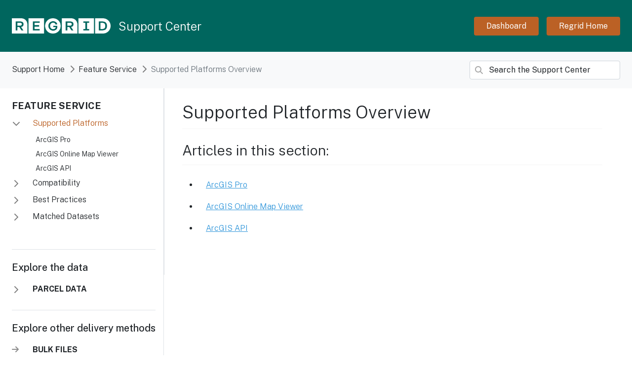

--- FILE ---
content_type: text/html; charset=UTF-8
request_url: https://support.regrid.com/feature-service/section/supported-platforms
body_size: 5225
content:
<!DOCTYPE html>
<html lang="en-US"><head>
  <meta name="viewport" content="width=device-width, initial-scale=1">
  <meta charset="utf-8">

  <title>Supported Platforms Overview</title>

  <meta name="description" content="Articles in this section:        ArcGIS Pro              ArcGIS Online Map Viewer              ArcGIS API      ">

  <!-- Bootstrap 5 -->
  <link 
    href="https://cdn.jsdelivr.net/npm/bootstrap@5.1.3/dist/css/bootstrap.min.css" 
    rel="stylesheet"
    integrity="sha384-1BmE4kWBq78iYhFldvKuhfTAU6auU8tT94WrHftjDbrCEXSU1oBoqyl2QvZ6jIW3" 
    crossorigin="anonymous"><script
    src="https://code.jquery.com/jquery-3.6.1.min.js"
    integrity="sha256-o88AwQnZB+VDvE9tvIXrMQaPlFFSUTR+nldQm1LuPXQ="
    crossorigin="anonymous">
  </script>

  <!-- FONTS -->
  <link rel="preconnect" href="https://fonts.googleapis.com">
  <link rel="preconnect" href="https://fonts.gstatic.com" crossorigin>
  <link href="https://fonts.googleapis.com/css2?family=Public+Sans:ital,wght@0,100;0,200;0,300;0,400;0,500;0,600;0,700;0,800;0,900;1,100;1,200;1,300;1,400;1,500;1,600;1,700;1,800;1,900&display=swap" rel="stylesheet">
  <link href="https://fonts.googleapis.com/css2?family=JetBrains+Mono:ital,wght@0,100;0,200;0,300;0,400;0,500;0,600;0,700;0,800;1,100;1,200;1,300;1,400;1,500;1,600;1,700;1,800&display=swap" rel="stylesheet">

  <!-- STYLESHEET --> 
  <link rel="stylesheet" href="/assets/css/main.css">
  <link rel="stylesheet" href="https://cdnjs.cloudflare.com/ajax/libs/font-awesome/6.2.0/css/all.min.css">     
  
  <!-- SEO -->
  <!-- Begin Jekyll SEO tag v2.8.0 -->
<title>Supported Platforms Overview | Regrid Support</title>
<meta name="generator" content="Jekyll v4.2.2" />
<meta property="og:title" content="Supported Platforms Overview" />
<meta property="og:locale" content="en_US" />
<meta name="description" content="Help and support for Regrid" />
<meta property="og:description" content="Help and support for Regrid" />
<link rel="canonical" href="https://support.regrid.com/feature-service/section/supported-platforms" />
<meta property="og:url" content="https://support.regrid.com/feature-service/section/supported-platforms" />
<meta property="og:site_name" content="Regrid Support" />
<meta property="og:type" content="article" />
<meta property="article:published_time" content="2026-01-16T17:04:19+00:00" />
<meta name="twitter:card" content="summary" />
<meta property="twitter:title" content="Supported Platforms Overview" />
<script type="application/ld+json">
{"@context":"https://schema.org","@type":"BlogPosting","dateModified":"2023-01-19T23:31:50+00:00","datePublished":"2026-01-16T17:04:19+00:00","description":"Help and support for Regrid","headline":"Supported Platforms Overview","mainEntityOfPage":{"@type":"WebPage","@id":"https://support.regrid.com/feature-service/section/supported-platforms"},"url":"https://support.regrid.com/feature-service/section/supported-platforms"}</script>
<!-- End Jekyll SEO tag -->
                   
  
  <!-- ANALYTICS --> 
  

<!-- Global site tag (gtag.js) - Google Analytics  Start-->
  <script async src="https://www.googletagmanager.com/gtag/js?id=UA-15180627-12"></script>
  <script>
    window.dataLayer = window.dataLayer || [];
    function gtag(){dataLayer.push(arguments);}
    gtag('js', new Date());

    gtag('config', 'UA-15180627-12');
  </script> 
<!-- Global site tag (gtag.js) - Google Analytics  End-->

  

<!-- CE Code Start --> 
<script type="text/javascript" src="//script.crazyegg.com/pages/scripts/0109/1382.js" async="async" ></script>
<!-- CE Code End -->

</head><body class=""><div class="container-fluid py-4 bg-forest">
  <div class="header-docs-wrapper mx-auto">   
    <nav class="navbar navbar-expand-md navbar-dark">
      <a class="navbar-brand" href="/">
        <img src="/assets/img/logos/logo-full-white.png" alt="Regrid Logo" srcset="" width="200px" class="d-none d-md-block">
        <img src="/assets/img/logos/logo-R-white.png" alt="Regrid Logo" srcset="" height="28px" class="d-md-none align-middle">
        <span class="hidden">Regrid Support Center</span>
      </a>

      <span class="navbar-brand p-0 flex-grow-1"><a href="/">Support Center</a></span>
      
      <button
        class="search-toggle-btn navbar-toggler border-0"
        type="button"
        aria-label="Search" 
        data-bs-toggle="modal" 
        data-bs-target="#search-modal"
      >
        <span class="fa fa-search"></span>
      </button>
      
      <button class="main-nav-toggle navbar-toggler border-0" 
        type="button" 
        data-bs-toggle="collapse"
        data-bs-target="#toggleMobileMenu"
        aria-controls="toggleMobileMenu" 
        aria-expanded="false" 
        aria-label="Toggle navigation"
      >
        <span class="navbar-toggler-icon"></span>
      </button>

      <div class="collapse navbar-collapse" id="toggleMobileMenu">
        <ul class="navbar-nav text-end d-md-none me-3">
          <li><a href="https://regrid.com" target="_blank" rel="noopener noreferrer" class="nav-link">
            <span>Regrid Home</span>
          </a></li>
          <li><a href="https://app.regrid.com/profile" target="_blank" rel="noopener noreferrer" class="nav-link">
            <span>Dashboard</span>
          </a></li>
        </ul>
      </div>
      <button type="button" class="btn btn-login text-nowrap px-4 d-none d-md-block me-3">
        <a href="https://app.regrid.com/profile" target="_blank" rel="noopener noreferrer">
          <span>Dashboard</span>
        </a>
      </button>
      <button type="button" class="btn btn-login text-nowrap px-4 d-none d-md-block ">
        <a href="https://regrid.com" target="_blank" rel="noopener noreferrer">
          <span>Regrid Home</span>
        </a>
      </button>
    </nav>
  </div>
</div>  <nav class="d-none d-md-block navbar navbar-expand-md navbar-light bg-light" aria-label="">
    <div class="search-breadcrumb-wrapper container-fluid">
      <button class="navbar-toggler" type="button" data-bs-toggle="collapse" data-bs-target="#navbarsXxl" aria-controls="navbarsXxl" aria-expanded="false" aria-label="Toggle navigation">
        <span class="navbar-toggler-icon"></span>
      </button>

      <div class="collapse navbar-collapse" id="breadcrumb-nav">
        <nav class="me-auto mt-3" aria-label="breadcrumb">
          
          <ol class="breadcrumb">
            <li class="breadcrumb-item"><a href="/">Support Home</a></li>
            
              
                <li class="breadcrumb-item breadcrumb-caret">
                  <a href="/feature-service/">
                    Feature service
                  </a>
                </li>
              
            
              
              
                <li class="breadcrumb-item breadcrumb-caret active" aria-current="Supported Platforms Overview">Supported Platforms Overview</li>
              
            
          </ol>
        </nav>

        <form class="form-group has-search breadcrumb-search">
          <span class="fa fa-search form-control-feedback"></span>
          <input class="form-control w-100" type="button" value="Search the Support Center" aria-label="Search" data-bs-toggle="modal" data-bs-target="#search-modal">
        </form>
      </div>
    </div>
  </nav><div class="modal fade" id="search-modal" tabindex="-1" aria-labelledby="searchModal" aria-hidden="true">
  <div class="modal-dialog modal-dialog-centered modal-dialog-scrollable modal-xl">
    <div class="modal-content">
      <div class="modal-header">
        <form class="form-group has-search" action="/index.html" method="get" id="search-form">
          <span class="fa fa-search form-control-feedback"></span>
          <input 
            class="form-control w-100" 
            id="search-input" 
            type="text" 
            placeholder="Search the Support Center" aria-label="Search">
        </form>
        <button type="button" class="btn-close" data-bs-dismiss="modal" aria-label="Close"></button>
      </div>
      <div class="modal-body d-flex flex-column justify-content-apart">
        <div class="search-total"></div>
        <div class="search-results"></div>
        <div class="search-cta my-auto d-flex flex-column justify-content-center align-items-center" >
          <span class="fa fa-xl fa-search mb-4"></span>
          <h3>Start typing to Search...</h3>
        </div>
      </div>

      <div class="modal-footer"></div>
    </div>
  </div>
</div><main class="mx-auto row container-fluid align-content-start">
    <!-- Sidenav --> 
    <section id="sidenav-wrapper" class="sidenav-wrapper col-12 col-md-3 py-4 d-flex flex-column align-items-start px-0 border-end">
  <nav id="sidenav" class="sidenav navbar navbar-expand-md flex-column align-items-start pt-0">

    <button 
      class="navbar-toggler sidebar-dropdown px-0 mx-auto"
      type="button"
      data-bs-toggle="collapse"
      data-bs-target="#navbarSupportedContent"
      aria-controls="navbarSupportedContent"
      aria-expanded="false"
      aria-label="Toggle Navigation"  
    >
      <span class="sidebar-dropdown-btn btn btn-round btn-light" ><span class="text-ellipsis">Supported Platforms Overview</span> 
        <i class="fa-solid fa-sort px-2"></i>
      </span>
    </button>

    <div class="collapse navbar-collapse w-100 flex-column align-items-start" id="navbarSupportedContent">
      <div class="sidebar-header">
        <h4><a href="/feature-service">Feature Service</a></h4>
      </div> 
      <ul class="section-list list-unstyled navbar-nav w-100 d-flex flex-column mb-4"><li id="supported-platforms-li" class="section-title active"> 
            <button class="btn btn-toggle rounded text-start
              " aria-expanded="true"
               data-bs-toggle="collapse" data-bs-target="#supported-platforms-collapse" >
            </button><a 
              class="section-link" 
              href="/feature-service/section/supported-platforms">
              Supported Platforms
            </a>
            <div class="collapse  show " id="supported-platforms-collapse">
              <ul class="sidebar-articles btn-toggle-nav list-unstyled small"><li class="px-3 article-li">
                      <a 
                      href="/feature-service/arcgis-pro">ArcGIS Pro</a>
                    </li><li class="px-3 article-li">
                      <a 
                      href="/feature-service/arcgis-online-map-viewer">ArcGIS Online Map Viewer</a>
                    </li><li class="px-3 article-li">
                      <a 
                      href="/feature-service/arcgis-api">ArcGIS API</a>
                    </li>
                  
                </ul>
            </div>
          </li><li id="compatibility-li" class="section-title "> 
            <button class="btn btn-toggle rounded text-start
               collapsed" aria-expanded="false"
               data-bs-toggle="collapse" data-bs-target="#compatibility-collapse" >
            </button><a 
              class="section-link" 
              href="/feature-service/section/compatibility">
              Compatibility
            </a>
            <div class="collapse " id="compatibility-collapse">
              <ul class="sidebar-articles btn-toggle-nav list-unstyled small"><li class="px-3 article-li">
                      <a 
                      href="/feature-service/compatibility-matrix">Compatibility Matrix</a>
                    </li>
                  
                </ul>
            </div>
          </li><li id="best-practices-li" class="section-title "> 
            <button class="btn btn-toggle rounded text-start
               collapsed" aria-expanded="false"
               data-bs-toggle="collapse" data-bs-target="#best-practices-collapse" >
            </button><a 
              class="section-link" 
              href="/feature-service/section/best-practices">
              Best Practices
            </a>
            <div class="collapse " id="best-practices-collapse">
              <ul class="sidebar-articles btn-toggle-nav list-unstyled small"><li class="px-3 article-li">
                      <a 
                      href="/feature-service/using-feature-service">Using the Feature Service</a>
                    </li><li class="px-3 article-li">
                      <a 
                      href="/feature-service/feature-service-canada">Regrid Canada Parcels via Feature Service</a>
                    </li>
                  
                </ul>
            </div>
          </li><li id="matched-datasets-li" class="section-title "> 
            <button class="btn btn-toggle rounded text-start
               collapsed" aria-expanded="false"
               data-bs-toggle="collapse" data-bs-target="#matched-datasets-collapse" >
            </button><a 
              class="section-link" 
              href="/feature-service/section/matched-datasets">
              Matched Datasets
            </a>
            <div class="collapse " id="matched-datasets-collapse">
              <ul class="sidebar-articles btn-toggle-nav list-unstyled small"><li class="px-3 article-li">
                      <a 
                      href="/feature-service/using-matched-datasets">Using Parcels + Matched & Add-on Datasets</a>
                    </li>
                  
                </ul>
            </div>
          </li></ul>
      

    <div class="sidebar-divider border-top my-4 w-100"></div>

    <div class="explore-cta">
  
  
  
  
    <h5 class="pb-2">Explore the data</h5>
    
    <div class="collapse navbar-collapse w-100 flex-column align-items-start p-0" id="navbarSupportedContent">
      <ul class=" list-unstyled navbar-nav w-100 d-flex flex-column">
        <li class="">
          <button class="btn btn-toggle rounded text-start
            collapsed" 
            aria-expanded="false"
            data-bs-toggle="collapse" data-bs-target="#parcel-data-collapse" >
          </button>
  
          <a class="fw-bold" href="/parcel-data">PARCEL DATA</a>
  
          <div class="collapse" id="parcel-data-collapse">
            <ul class="sidebar-articles btn-toggle-nav list-unstyled small ms-4"><li id="parcel-faq-li" class="section-title ">
                  <a
                    class="section-link ps-0"
                    href="/parcel-data/section/parcel-data-fundamentals">
                    Parcel Data Fundamentals
                  </a>
                </li><li id="support-li" class="section-title ">
                  <a
                    class="section-link ps-0"
                    href="/parcel-data/section/support">
                    Support
                  </a>
                </li><li id="land-use-li" class="section-title ">
                  <a
                    class="section-link ps-0"
                    href="/parcel-data/section/land-use">
                    Land Use
                  </a>
                </li><li id="premium-enrichments-li" class="section-title ">
                  <a
                    class="section-link ps-0"
                    href="/parcel-data/section/premium-enrichments">
                    Premium Enrichments
                  </a>
                </li><li id="canada-parcels-li" class="section-title ">
                  <a
                    class="section-link ps-0"
                    href="/parcel-data/section/canada-parcels">
                    Canada Parcels
                  </a>
                </li><li id="usps-codes-li" class="section-title ">
                  <a
                    class="section-link ps-0"
                    href="/parcel-data/section/usps-codes">
                    USPS Codes
                  </a>
                </li><li id="cdl-li" class="section-title ">
                  <a
                    class="section-link ps-0"
                    href="/parcel-data/section/cropland-data-layer-cdl">
                    Cropland Data Layer (CDL)
                  </a>
                </li><li id="stacked-parcels-li" class="section-title ">
                  <a
                    class="section-link ps-0"
                    href="/parcel-data/section/stacked-parcels">
                    Stacked Parcels
                  </a>
                </li><li id="matched-building-footprints-li" class="section-title ">
                  <a
                    class="section-link ps-0"
                    href="/parcel-data/section/matched-building-footprints">
                    Matched Building Footprints
                  </a>
                </li><li id="zoning-li" class="section-title ">
                  <a
                    class="section-link ps-0"
                    href="/parcel-data/section/standardized-zoning">
                    Standardized Zoning
                  </a>
                </li><li id="matched-addresses-li" class="section-title ">
                  <a
                    class="section-link ps-0"
                    href="/parcel-data/section/matched-secondary-addresses">
                    Matched Secondary Addresses
                  </a>
                </li><li id="enhanced-ownership-li" class="section-title ">
                  <a
                    class="section-link ps-0"
                    href="/parcel-data/section/enhanced-ownership">
                    Enhanced Ownership
                  </a>
                </li><li id="right-of-way-li" class="section-title ">
                  <a
                    class="section-link ps-0"
                    href="/parcel-data/section/right-of-way-parcels">
                    Right of Way Parcels
                  </a>
                </li><li id="partners-li" class="section-title ">
                  <a
                    class="section-link ps-0"
                    href="/parcel-data/section/partners">
                    Partners
                  </a>
                </li></ul>
          </div>
        </li>
      </ul>
    </div>
    
    <div class="sidebar-divider border-top my-4 w-100"></div>
  
  
  
    <h5 class="pb-2">Explore other delivery methods</h5>  
  
  
  
  <ul class="explore-ul list-unstyled">
    
      
        
      
    
    <li class="explore-li section-link py-1">
      <i class="fas fa-arrow-right me-2"></i>
      <a class=" fw-bold" href="/bulk-files">BULK FILES</a>
    </li>

    
      
    
    <li class="explore-li section-link py-1">
      <i class="fas fa-arrow-right me-2"></i>
      <a class=" fw-bold" href="/api">API</a>
    </li>

    
      
        
      
    
    <li class="explore-li section-link py-1">
      <i class="fas fa-arrow-right me-2"></i>
      <a class=" fw-bold" href="/property-app">PROPERTY APP</a>
    </li>

    
      
        
  </ul>
  
  
</div>


    </div></nav>
  
        </section>
    
    <!-- Article and landing page content -->
    <section id="content-wrapper" class="content-wrapper col-md-9 border-start">
      <div class="container py-4 content-wide">
        
          <h1>Supported Platforms Overview</h1>
        
        
        <h2 id="articles-in-this-section">Articles in this section:</h2>

<ul class="section-list overview-ul w-100 d-flex flex-column"><li class="px-3 py-2 overview-li ">
        <a href="/feature-service/arcgis-pro" class="text-decoration-underline">ArcGIS Pro</a>
      </li><li class="px-3 py-2 overview-li ">
        <a href="/feature-service/arcgis-online-map-viewer" class="text-decoration-underline">ArcGIS Online Map Viewer</a>
      </li><li class="px-3 py-2 overview-li ">
        <a href="/feature-service/arcgis-api" class="text-decoration-underline">ArcGIS API</a>
      </li>
</ul>
  
      </div>
    </section>
  </main><!-- Back to top button -->
  <button
    type="button"
    class="btn btn-round btn-floating btn-lg float-end"
    id="btn-back-to-top"
    >
    <i class="fas fa-arrow-up"></i>
  </button>
  <div class="faq-spacer">
    <br>
    <br>
    <br>
  </div><footer>
  <section>
    <div class="container">
      <div class="footer-content row pt-5 mx-sm-auto">
        <!-- Widget About - Col 1 -->
        <div class="col-lg-3 col-xs-12"> 
          <!-- Contact -->
          <div class="contact" style="color: white"> 
            <img
              src="/assets/img/logos/regrid_registered_trademark_white_v2.svg"
              alt="Regrid logo"
              width="120"
              class="pb-3"
            />
            <p>
              <a
                class="ft-contact-link"
                href="https://regrid.com/parcel-data-expert"
                >Contact Us</a
              >
            </p>
            <p>
              <a
                class="ft-contact-link"
                href="https://regrid.com/customer-support"
                >Customer Support</a
              >
            </p>
            <p>
              <a 
                class="ft-contact-link"  
                href="https://regrid.com/terms/privacy"
                >Privacy Policy</a
              >
            </p>
            <p>
              <a 
                class="ft-contact-link"  
                href="https://regrid.com/terms"
                >Terms of Use</a
              >
            </p>
          </div>
          <!-- Social -->
          <ul
            class="ft-social-icons list-group list-group-horizontal list-unstyled text-white"
          >
            <li class="flex-fill">
              <a
                href="https://www.linkedin.com/company/regridapp"
                class="btn-floating btn-sm"
                style="font-size: 1.5rem"
                target="_blank"
              >
                <i class="fa-brands fa-linkedin fa-lg" style="color: white"></i>
              </a>
            </li>
            <li class="flex-fill">
              <a
                href="https://www.facebook.com/regridapp"
                class="btn-floating btn-sm"
                style="font-size: 1.5rem"
                target="_blank"
              >
                <i
                  class="fab fa-facebook-square fa-lg"
                  style="color: white"
                ></i>
              </a>
            </li>
            <li class="flex-fill">
              <a
                href="https://twitter.com/regridapp"
                class="btn-floating btn-sm"
                style="font-size: 1.5rem"
                target="_blank"
              >
                <i class="fab fa-twitter-square fa-lg" style="color: white"></i>
              </a>
            </li>
            <li class="flex-fill">
              <a
                href="https://www.youtube.com/channel/UCY6_FliC-rX76wQMYyow-1A"
                class="btn-floating btn-sm"
                style="font-size: 1.5rem"
                target="_blank"
              >
                <i class="fab fa-youtube fa-lg fa-lg" style="color: white"></i>
              </a>
            </li>
          </ul>
          <!-- Newsletter -->
          <form
            id="newsletter-form"
            action="https://app.regrid.com/signups.json"
            method="POST"
            class="mt-3 mb-4"
          >
            <p class="mb-1">Subscribe for email updates</p>
            <div class="input-group mb-3" id="newsletter">
              <input type="hidden" name="list" value="newsletter" />
              <input
                type="text"
                name="email"
                value=""
                class="form-control"
                placeholder="Enter your email"
              />
              <button
                type="submit"
                id="newsletter-submit"
                class="btn btn-primary input-group-addon"
              >
                <i class="fa fa-envelope"></i>
              </button>
            </div>
          </form>
        </div>
        <!-- END - Widget About -->

        <!-- Widget Links -->
        <div class="col-lg-9 col-12 row mb-3 text-white">
          <!-- Row 1, Col 2 -->
          <div class="col-md-6 col-12">
            <div class="widget-links mx-lg-auto">
              <h3 class="widget-title">Company</h3>
              <ul class="list-unstyled">
                <li><a href="https://regrid.com/company">About Regrid</a></li>
                <li><a href="https://regrid.com/careers">Careers</a></li>
                <li><a href="https://regrid.com/press">Press</a></li>
              </ul>
            </div>
          </div>
          <!-- Row 1, Col 3 -->
          <div class="col-md-6 col-12">
            <div class="widget-links mx-lg-auto">
              <h3 class="widget-title">Enterprise Solutions</h3>
              <ul class="list-unstyled">
                <li>
                  <a href="https://regrid.com/enterprise" title=""
                    >U.S. Parcels</a
                  >
                </li>
                <li>
                  <a href="https://regrid.com/canada" title="">Canada Parcels</a>
                </li>
                <li>
                  <a href="https://regrid.com/api" title=""
                    >Parcel &amp; Tiles API</a
                  >
                </li>
              </ul>
            </div>
          </div>
          <!-- Row 2, Col 2 -->
          <div class="col-md-6 col-12">
            <div class="widget-links mx-lg-auto">
              <h3 class="widget-title">Resources</h3>
              <ul class="list-unstyled">
                <li>
                  <a href="https://app.regrid.com/store" title="">Coverage Map</a>
                </li>
                <li>
                  <a href="https://support.regrid.com" title="">Support Center</a>
                </li>
                <li><a href="https://regrid.com/reports" title="">Reports</a></li>
                <li><a href="https://status.regrid.com" target="_blank" title="">Regrid Status Page</a></li>
              </ul>
            </div>
          </div>
          <!-- Row 2, Col 3 -->
          <div class="col-md-6 col-12">
            <div class="widget-links mx-lg-auto">
              <h3 class="widget-title">Self-Serve Solutions</h3>
              <ul class="list-unstyled">
                <li>
                  <a href="https://regrid.com/property-app" title=""
                    >Regrid Property App</a
                  >
                </li>
                <li>
                  <a href="https://app.regrid.com/store" title=""
                    >Shop the Data Store</a
                  >
                </li>
                <li>
                  <a href="https://app.regrid.com/api/plans" title=""
                    >API Monthly Plans</a
                  >
                </li>
              </ul>
            </div>
          </div>
        </div>
        <!-- END - Widget Links -->     
      </div>
    </div>
  </section>

  <script>
    $(document).ready(function() {
      $("#newsletter-form").submit(function () {
        // Hijack the submit event to make it ajaxy
        var url = $(this).attr("action"),
          email = $("input[name=email]", this).val();
        if (email.length < 4) {
          return false;
        }
        var o = {
          signup: {
            email: email,
            list: "newsletter",
          },
        };
        $.post(url, o, function(resp) {
          $("#newsletter-form").html(resp.message);
        }).fail(function () {
          $("#newsletter-form").html(
            "Sorry, we couldn't save your signup right now!"
          );
        });
        return false;
      });
    });
  </script>
</footer>
<script 
    src="https://cdn.jsdelivr.net/npm/bootstrap@5.1.3/dist/js/bootstrap.bundle.min.js"
    integrity="sha384-ka7Sk0Gln4gmtz2MlQnikT1wXgYsOg+OMhuP+IlRH9sENBO0LRn5q+8nbTov4+1p" 
    crossorigin="anonymous">
  </script>
  <script src="/assets/js/main.js"></script>
  <script src="/assets/js/lunr.js"></script> 
  <script src="/assets/js/search.js"></script>
</body>
</html>

--- FILE ---
content_type: text/css; charset=UTF-8
request_url: https://support.regrid.com/assets/css/main.css
body_size: 4113
content:
@import url("https://fonts.googleapis.com/css2?family=Public+Sans:ital,wght@0,100;0,200;0,300;0,400;0,500;0,600;0,700;0,800;0,900;1,100;1,200;1,300;1,400;1,500;1,600;1,700;1,800;1,900&display=swap");
@import url("https://fonts.googleapis.com/css2?family=Public+Sans:ital,wght@0,200;0,400;0,700;1,200;1,400;1,700&display=swap");
body { width: 100%; height: 100vh; margin: 0; padding: 0; font-family: 'Public Sans', sans-serif; }

main > div { height: 10rem; margin: 2rem; border: darkgrey 1px solid; border-radius: 8px; overflow: hidden; }

h1 { font-size: 2rem; font-weight: 600; }

.bg-forest { background: #00665e; }

.bg-aqua { background: #5cb8b2; }

.text-forest { color: #00665e; }

html, body { margin: 0; padding: 0; width: 100%; font-weight: 300; line-height: 1.5; }

strong { font-weight: 700; }

.btn:focus { box-shadow: none; }

.btn-round { border-radius: 2rem; }

tr.premium td { background-color: #d6e4bc; }

.cta-category-container .h2-cta { font-size: 3rem; font-weight: bold; margin-bottom: 1.5rem; }

.cta-category-container .cta-category-link { color: inherit !important; }

.map-card .card-img-top { width: 100%; object-fit: contain; padding: 1rem; }

.map-card h2, .map-card p { transition: ease-in-out .5s; color: black; border-bottom: none !important; }

.map-card:hover h2, .map-card:focus h2 { transition: ease-in-out .5s; color: #BB6125; }

.header-docs-wrapper { max-width: 1440px; }

.navbar-brand { font-size: x-large; }

.current-nav { color: #daff0a !important; text-decoration: underline; }

a.btn-login, .btn-login { background: #BB6125; color: white !important; transition: ease-in-out .5s; }

a.btn-login:hover, .btn-login:hover { color: white; transform: scale(1.05); transition: ease-in-out .5s; background: #c76b2d; }

.search-breadcrumb-wrapper { max-width: 1440px; }

.breadcrumb-item { text-transform: capitalize; }

.breadcrumb-api { text-transform: uppercase !important; }

.breadcrumb-caret::before { width: 1.25em; padding-top: 0.1rem; content: url("data:image/svg+xml,%3csvg xmlns='http://www.w3.org/2000/svg' width='16' height='16' viewBox='0 0 16 16'%3e%3cpath fill='none' stroke='rgba%280,0,0,.5%29' stroke-linecap='round' stroke-linejoin='round' stroke-width='2' d='M5 14l6-6-6-6'/%3e%3c/svg%3e") !important; }

.breadcrumb-search { width: 305px; }

.has-search .form-control { padding-left: 2.375rem; padding-right: 5rem; }

.has-search .form-control-feedback { position: absolute; z-index: 2; display: block; width: 2.375rem; height: 2.375rem; line-height: 2.375rem; text-align: center; pointer-events: none; color: #aaa; }

#search-modal .modal-content { height: 80vh; }

#search-modal .modal-content .modal-header .has-search { width: 100%; padding-right: 1.5rem; padding-left: 3rem; }

#search-modal .modal-content .modal-body { transition: ease-in-out .2s; }

#search-modal .modal-content .modal-body .search-total { color: #505050; padding: .5rem 0; margin: 0 3rem; }

#search-modal .modal-content .modal-body .search-total h4 { padding: 0.5rem 0; width: 100%; display: inline-flex; align-items: center; }

#search-modal .modal-content .modal-body .search-total span { font-size: 0.6em; margin: 0 1rem; background-color: #BB6125 !important; }

#search-modal .modal-content .modal-body .search-cta { display: none; color: #444; }

#search-modal .modal-content .modal-body .search-results { margin: 0 3rem; }

#search-modal .modal-content .modal-body .search-results ul li { border-radius: 6px; padding: .5rem 1rem; margin: 0 1rem; display: flex; align-items: center; transition: ease-in-out .2s; }

#search-modal .modal-content .modal-body .search-results ul li p { margin-bottom: 0.2rem; }

#search-modal .modal-content .modal-body .search-results ul li:before { content: "\2B24"; font-size: .4rem; color: #3c3c3c; margin-right: 1.5rem; }

#search-modal .modal-content .modal-body .search-results ul li:hover, #search-modal .modal-content .modal-body .search-results ul li:focus { transition: ease-in-out .2s; background-color: #eaeaea; }

#search-modal .modal-content .modal-body .search-results ul li:hover .search-result-title, #search-modal .modal-content .modal-body .search-results ul li:focus .search-result-title { color: #BB6125; }

#search-modal .modal-content .modal-body .search-results ul li .search-result-title { font-size: 1.1rem; font-weight: bold; color: #3c3c3c; }

.card { transition: ease-in-out .5s; }

.card:hover { transform: scale(1.01); transition: ease-in-out .5s; cursor: pointer; }

.card.card-link { text-decoration: none; color: inherit; }

.card-img-top { width: 80%; object-fit: fill; padding: 1rem; }

.home-card span { transition: ease-in-out .25s; }

.home-card .card-title { padding-top: 1rem; font-size: 1.5rem; color: black; }

.home-card .card-title-lg { padding-top: 1rem; font-size: 2rem; color: black; }

.home-card:hover { transition: ease-in-out .25s; }

.home-card:hover span { transition: ease-in-out .25s; color: #BB6125; }

.home-card .card-text { font-size: 1rem; }

.home-card .card-text-lg { font-size: 1.2rem; }

.category-card { justify-content: center; }

.category-card .category-img { transition: ease-in-out .25s; opacity: 0.4; }

.category-card .card-title { transition: ease-in-out .25s; font-size: 1.6rem; color: black; border-bottom: none !important; }

.category-card:hover { transition: ease-in-out .25s; }

.category-card:hover .category-img { opacity: 0.5; }

.category-card:hover .card-title { color: #BB6125; }

.learn-more { text-decoration: none; color: black; padding: 1rem; }

.learn-more:hover { color: #BB6125; }

.learn-more svg { margin-right: .5rem; margin-bottom: .25rem; }

.row-lg { height: 50vh; }

.card-img-left { height: 100%; padding: 1rem; }

.card-img-top-2 { width: 60%; object-fit: fill; padding: 1rem; }

.accordion-button { font-size: inherit; }

.accordion-button:not(.collapsed) { color: inherit; background: #DAE1E9; }

.accordion-button:not(.collapsed)::after { filter: brightness(0%); }

.accordion-button:focus { box-shadow: inherit; }

.accordion .banner-background { align-items: center; justify-content: center; background: #9fcfca; padding: 1rem; margin: 1rem 0; border-radius: 12px; }

.accordion-item .accordion-img { object-fit: contain; }

.accordion-item .card { transition: none; }

.accordion-item .card:hover { transform: none; transition: none; cursor: inherit; }

#sidenav { overflow-y: auto; }

.sidebar-header h4 { text-transform: uppercase; font-size: 1.2rem; font-weight: bold; }

.sidebar-faq-link { font-size: 1rem; font-weight: bold; background-color: #daff0a; margin-top: 1rem; margin-bottom: 1rem; padding: .5rem; }

.sidebar-faq-link a { padding: .5rem; padding-inline: 1rem; }

.btn-toggle { display: inline-flex; align-items: center; padding: .5rem 1rem; padding-left: 0; font-weight: 600; color: rgba(0, 0, 0, 0.65); background-color: transparent; box-shadow: none; }

.btn-toggle :focus { box-shadow: none !important; }

.btn-toggle::before { width: 1.25em; line-height: 0; content: url("data:image/svg+xml,%3csvg xmlns='http://www.w3.org/2000/svg' width='16' height='16' viewBox='0 0 16 16'%3e%3cpath fill='none' stroke='rgba%280,0,0,.5%29' stroke-linecap='round' stroke-linejoin='round' stroke-width='2' d='M5 14l6-6-6-6'/%3e%3c/svg%3e"); transition: transform .35s ease; transform-origin: .5em 50%; }

.btn-toggle[aria-expanded="true"] { color: black; }

.btn-toggle[aria-expanded="true"]::before { transform: rotate(90deg); }

.btn-toggle-nav a { display: flex; padding: .1875rem .5rem; margin-top: .125rem; margin-left: 1.5rem; text-decoration: none; }

.btn-toggle-nav :hover, .btn-toggle-nav :focus { background-color: #eee; }

.section-list .active .section-link { color: #BB6125; cursor: default; }

.section-list .section-title .section-link:hover { color: #BB6125; }

.explore-ul .explore-li a { padding-left: 1rem; }

.explore-ul .explore-li:hover, .explore-ul .explore-li:focus { color: #BB6125; }

.explore-ul .explore-li i { color: rgba(0, 0, 0, 0.45); }

.toc-wrapper { max-height: 100vh; padding-bottom: 1rem; }

.toc-wrapper:last-child:last-child { padding-bottom: 8rem; }

.toc-wrapper .toc-header { padding-bottom: .5rem; }

.toc-wrapper .toc-header h5 { text-transform: uppercase; font-size: 1rem; font-weight: bold; }

.toc-wrapper ul { display: block; max-height: 100%; overflow-y: auto; list-style: none; padding-left: 1.5rem; }

.toc-wrapper ul .toc-item { display: block; padding-top: .3rem; padding-bottom: .3rem; }

.toc-wrapper ul .toc-item ul { height: fit-content; overflow-y: visible; }

.toc-wrapper ul .toc-item ul li { font-size: smaller; }

.toc-wrapper ul .toc-item a { display: block; }

.toc-wrapper ul li > a:hover, .toc-wrapper ul li > a:focus { background-color: #eee; }

.toc-wrapper .toc-hide { display: none; }

footer { background: #5cb8b2; }

footer .contact img { width: auto; max-width: 225px; }

footer .contact .ft-contact-link { font-size: 1.1rem; font-weight: 700; }

footer a { text-decoration: none; color: white; }

footer a:hover, footer a:focus { text-decoration: underline; }

footer .ft-social-icons { max-width: 225px; }

footer .ft-social-icons li > a { padding-left: 0; }

footer #newsletter-form { color: white; max-width: 225px; }

footer #newsletter-form #newsletter-submit { background: #00665e; border: none; }

footer .widget-links { width: fit-content; min-width: 250px; }

footer .widget-links h3.widget-title { font-size: 22px; font-weight: 700; width: fit-content; margin-bottom: 20px; }

footer .widget-links ul { width: fit-content; }

footer .widget-links li { padding: 0.25rem 1rem; width: fit-content; font-size: 16px; font-weight: 400; line-height: 26px; }

footer .widget-links li a { font-size: 18px; }

.overview-ul .overview-li::marker { color: #2980b9; }

.signup-cta-row { padding-inline: 6rem; padding-top: 3rem; padding-bottom: 6rem; }

.signup-cta-row img { height: 30vh; }

.signup-cta-row button { max-width: 80%; }

.api-row { transition: ease-in-out .5s; padding-top: 6rem; padding-bottom: 6rem; }

.api-row .text-order-right { padding-right: 6rem; }

.api-row .text-order-left { padding-left: 6rem; }

.api-row img { height: 30vh; }

.api-row .learn-more i { color: #BB6125; }

.api-row .learn-more span { color: black; font-size: 1.2rem; }

.api-row:hover, .api-row:focus { transform: scale(1.02); transition: ease-in-out .5s; cursor: pointer; }

.api-row:hover .learn-more span, .api-row:focus .learn-more span { color: #BB6125; }

.api-test-table { font-family: "Public Sans", sans-serif; font-weight: 400; }

.api-test-table .table :not(:first-child) { border-top: none; }

.api-test-table thead { font-size: large; background: #00665e; color: white; }

.api-test-table thead th { font-weight: 500; padding-inline: 1.5rem; }

.api-test-table .api-td-link { color: #00665e !important; padding: 1.2rem; padding-left: 2rem; font-weight: bold; border-right: 1px solid #ddd; border-color: inherit; }

.api-test-table .api-td-content { padding: 1.5rem; }

.api-test-table .api-td-content ul { padding-left: 1rem; }

.api-test-cta-bottom img { width: 40%; }

#btn-back-to-top { position: sticky; bottom: 90px; right: 20px; height: 60px; width: 60px; display: none; color: #BB6125; margin-bottom: 20px; }

#btn-back-to-top:hover, #btn-back-to-top:focus { background: #BB6125; color: white; }

.hidden { display: none !important; }

.show { display: block; }

.form-control:focus { border-color: #DAE1E9; box-shadow: inset 0 1px 1px rgba(0, 0, 0, 0.1), 0 0 8px rgba(189, 195, 201, 0.9); }

a { text-decoration: none; color: inherit; }

a:hover { color: inherit; }

.link-unstyled { text-decoration: none; color: inherit; }

.link-unstyled:hover { color: inherit; }

main { min-height: 100vh; max-width: 1440px; }

#sidenav-wrapper { position: sticky; top: 0px; height: 100vh; border-right: 1px solid #e1e1e1; }

#content-wrapper { height: calc(100% - 182px); }

#toc-wrapper { position: sticky; top: 0px; height: 100vh; border-left: 1px solid #e1e1e1; }

#faq-wrapper { max-width: 1440px; }

.container-fluid { padding-right: 1.5rem !important; padding-left: 1.5rem !important; }

#content-wrapper p, #content-wrapper pre, #content-wrapper li { line-height: 1.75; }

#content-wrapper p img { margin: 0 auto !important; display: block !important; }

#content-wrapper p img.with-caption { margin-bottom: .5rem; }

#content-wrapper .img-sm { width: 50%; }

#content-wrapper .img-md { width: 75%; }

#content-wrapper .img-lg { width: 100%; }

#content-wrapper figcaption { font-style: italic; font-size: 0.8rem; margin: .25rem 0 1rem 0; }

.content-wrapper, .accordion-body { padding-bottom: 2rem; /* https://github.com/mrmrs/fluidity */ }

@media print { .content-wrapper *, .content-wrapper *:before, .content-wrapper *:after, .accordion-body *, .accordion-body *:before, .accordion-body *:after { background: transparent !important; color: #000 !important; box-shadow: none !important; text-shadow: none !important; } .content-wrapper a, .content-wrapper a:visited, .accordion-body a, .accordion-body a:visited { text-decoration: underline; } .content-wrapper a[href]:after, .accordion-body a[href]:after { content: " (" attr(href) ")"; } .content-wrapper abbr[title]:after, .accordion-body abbr[title]:after { content: " (" attr(title) ")"; } .content-wrapper a[href^="#"]:after, .content-wrapper a[href^="javascript:"]:after, .accordion-body a[href^="#"]:after, .accordion-body a[href^="javascript:"]:after { content: ""; } .content-wrapper pre, .content-wrapper blockquote, .accordion-body pre, .accordion-body blockquote { border: 1px solid #9fcfca; page-break-inside: avoid; } .content-wrapper thead, .accordion-body thead { display: table-header-group; } .content-wrapper tr, .content-wrapper img, .accordion-body tr, .accordion-body img { page-break-inside: avoid; } .content-wrapper img, .accordion-body img { max-width: 100% !important; } .content-wrapper p, .content-wrapper h2, .content-wrapper h3, .accordion-body p, .accordion-body h2, .accordion-body h3 { orphans: 3; widows: 3; } .content-wrapper h2, .content-wrapper h3, .accordion-body h2, .accordion-body h3 { page-break-after: avoid; } }

.content-wrapper pre, .content-wrapper code, .accordion-body pre, .accordion-body code { font-family: "JetBrains Mono", monospace; }

.content-wrapper pre, .accordion-body pre { padding: .5rem; line-height: 1.25; overflow-x: scroll; }

.content-wrapper a, .content-wrapper a:visited, .accordion-body a, .accordion-body a:visited { color: #3498db; }

.content-wrapper a:hover, .content-wrapper a:focus, .content-wrapper a:active, .accordion-body a:hover, .accordion-body a:focus, .accordion-body a:active { color: #2980b9; }

.content-wrapper html, .accordion-body html { font-size: 12px; }

@media screen and (min-width: 32rem) and (max-width: 48rem) { .content-wrapper html, .accordion-body html { font-size: 15px; } }

@media screen and (min-width: 48rem) { .content-wrapper html, .accordion-body html { font-size: 16px; } }

.content-wrapper p, .content-wrapper .modest-p, .accordion-body p, .accordion-body .modest-p { font-size: 1rem; margin-bottom: 1.3rem; }

.content-wrapper h1, .content-wrapper .modest-h1, .content-wrapper h2, .content-wrapper .modest-h2, .content-wrapper h3, .content-wrapper .modest-h3, .content-wrapper h4, .content-wrapper .modest-h4, .accordion-body h1, .accordion-body .modest-h1, .accordion-body h2, .accordion-body .modest-h2, .accordion-body h3, .accordion-body .modest-h3, .accordion-body h4, .accordion-body .modest-h4 { margin: 1.414rem 0 .5rem; font-weight: inherit; line-height: 1.42; }

.content-wrapper h1, .content-wrapper .modest-h1, .accordion-body h1, .accordion-body .modest-h1 { margin-top: 0; font-size: 2.2rem; }

.content-wrapper h2, .content-wrapper .modest-h2, .accordion-body h2, .accordion-body .modest-h2 { font-size: 1.8rem; }

.content-wrapper h3, .content-wrapper .modest-h3, .accordion-body h3, .accordion-body .modest-h3 { font-size: 1.6rem; }

.content-wrapper h4, .content-wrapper .modest-h4, .accordion-body h4, .accordion-body .modest-h4 { font-size: 1.4rem; }

.content-wrapper h5, .content-wrapper .modest-h5, .accordion-body h5, .accordion-body .modest-h5 { font-size: 1.2rem; }

.content-wrapper h6, .content-wrapper .modest-h6, .accordion-body h6, .accordion-body .modest-h6 { font-size: .88rem; }

.content-wrapper small, .content-wrapper .modest-small, .accordion-body small, .accordion-body .modest-small { font-size: .707em; }

.content-wrapper img, .content-wrapper canvas, .content-wrapper iframe, .content-wrapper video, .content-wrapper svg, .content-wrapper select, .content-wrapper textarea, .accordion-body img, .accordion-body canvas, .accordion-body iframe, .accordion-body video, .accordion-body svg, .accordion-body select, .accordion-body textarea { max-width: 100%; }

.content-wrapper .iframe-container, .accordion-body .iframe-container { text-align: center; width: 100%; }

.content-wrapper html, .accordion-body html { font-size: 18px; max-width: 100%; }

.content-wrapper body, .accordion-body body { color: #444; font-family: "Public Sans", sans-serif; font-weight: 200; margin: 0 auto; max-width: 48rem; line-height: 1.45; padding: .25rem; }

.content-wrapper h1, .content-wrapper h2, .content-wrapper h3, .content-wrapper h4, .content-wrapper h5, .content-wrapper h6, .accordion-body h1, .accordion-body h2, .accordion-body h3, .accordion-body h4, .accordion-body h5, .accordion-body h6 { font-family: "Public Sans", sans-serif; }

.content-wrapper h1, .content-wrapper h2, .content-wrapper h3, .accordion-body h1, .accordion-body h2, .accordion-body h3 { border-bottom: 2px solid #fafafa; margin-bottom: 1.15rem; padding-bottom: .5rem; }

.content-wrapper blockquote, .accordion-body blockquote { padding: .8rem; border-left: 8px solid #9fcfca; border-radius: 6px; box-shadow: 0 1px 4px rgba(0, 0, 0, 0.3); }

.content-wrapper blockquote h5, .accordion-body blockquote h5 { font-family: "JetBrains Mono", monospace; font-size: 1rem; }

.content-wrapper blockquote p, .accordion-body blockquote p { margin: 0; line-height: 1.5 !important; font-size: .95rem; }

.content-wrapper pre, .content-wrapper code, .accordion-body pre, .accordion-body code { font-family: "JetBrains Mono", monospace; background-color: #e9e9e9; padding: .2rem .4rem; border-radius: 6px; background-color: #e9e9e9; }

@media (max-width: 768px) { .mx-sm-auto { margin-left: auto !important; margin-right: auto !important; } }

@media (max-width: 768px) { #content-wrapper { border: none !important; } #content-wrapper .content-wide { max-width: 100%; overflow-x: auto; padding-top: 0 !important; } #content-wrapper a { word-wrap: break-word !important; word-break: break-word !important; } #sidenav-wrapper { position: inherit; border: none !important; height: 100%; padding-bottom: 0 !important; } #sidenav { width: 100%; } #sidenav #navbarSupportedContent { flex-direction: column; padding: 2rem; background: #eee; border-radius: 16px; } #sidenav .sidebar-dropdown { width: 100%; } #sidenav .sidebar-dropdown:focus { box-shadow: none !important; } #sidenav .sidebar-dropdown-btn { width: 100%; } #sidenav .sidebar-dropdown-btn span { text-overflow: ellipsis; white-space: nowrap; overflow: hidden; display: inline-block; vertical-align: middle; max-width: 80%; } .container-lg { max-width: 100% !important; padding-left: 0px; padding-right: 0px; } .navbar-brand { font-size: 1.4rem; display: flex; } .search-toggle-btn { padding: .25rem .75rem; box-shadow: none !important; } .main-nav-toggle { box-shadow: none !important; } #search-modal .modal-content { height: 80vh; } #search-modal .modal-content .has-search { padding-left: 0 !important; } #search-modal .modal-content .has-search .form-control { padding-right: inherit; } #search-modal .modal-content .modal-body .search-total { padding-left: 0 !important; margin: 0; } #search-modal .modal-content .modal-body .search-results { display: flex; flex-direction: column; padding: 0; margin: 0; } #search-modal .modal-content .modal-body .search-results .search-result-li { padding-left: 0 !important; margin-left: 0 !important; } .home-card .card-body { text-align: center; } .row-lg { height: 100%; } .row-lg .card-title-lg { font-size: 1.5rem; } .row-lg .card-text-lg { font-size: 1rem; } .banner-background { align-items: start !important; } .cta-category-container .category-cta-img { width: 100%; } .cta-category-container .h2-cta { text-align: center; } .cta-category-container .cta-category-link { color: inherit !important; } .footer-content { width: 100%; justify-content: space-between; } }

@media (max-width: 500px) { .api-test-table tbody tr { display: inline-flex; flex-direction: column; padding: 0rem 0; width: 100%; } .api-test-table tbody tr td { border: none !important; width: 100%; } .api-test-table tbody tr .api-td-link { padding: 1rem 1.5rem .5rem !important; } .api-test-table tbody tr .api-td-content { padding: 0 1.5rem 1rem; border-bottom: #ddd; } .api-test-cta-bottom img { width: 80%; } }

@media (max-width: 375px) { .navbar-brand { font-size: 1.2rem; display: flex; } }

/*# sourceMappingURL=main.css.map */

--- FILE ---
content_type: image/svg+xml
request_url: https://support.regrid.com/assets/img/logos/regrid_registered_trademark_white_v2.svg
body_size: 34390
content:
<?xml version="1.0" encoding="UTF-8"?><svg id="Layer_2" xmlns="http://www.w3.org/2000/svg" xmlns:xlink="http://www.w3.org/1999/xlink" viewBox="0 0 1670.08 264.58"><g id="Layer_1-2"><image width="1698" height="269" transform="scale(.98)" xlink:href="[data-uri]"/></g></svg>

--- FILE ---
content_type: application/javascript; charset=UTF-8
request_url: https://support.regrid.com/assets/js/main.js
body_size: 83
content:
window.onload = (event) => {
  console.log("Page fully loaded.");

  // --- Search Modal Bootstrap ---
  // JS fix to mimic autofocus HTML [source](https://developer.mozilla.org/en-US/docs/Web/HTML/Element/input#attr-autofocus) 
  var searchModal = document.getElementById('search-modal')
  var searchInput = document.getElementById('search-input')

  searchModal.addEventListener('shown.bs.modal', function () {
    searchInput.focus()
  })

  // --- Back to Top Button ---
  let toTopButton = document.getElementById("btn-back-to-top");

  // When the user scrolls down 20px from the top of the document, show the button
  window.onscroll = function () {
    scrollFunction();
  };

  function scrollFunction() {
    if (
      document.body.scrollTop > 20 ||
      document.documentElement.scrollTop > 20
    ) {
      toTopButton.style.display = "block";
    } else {
      toTopButton.style.display = "none";
    }
  }
  // When the user clicks on the button, scroll to the top of the document
  toTopButton.addEventListener("click", backToTop);

  function backToTop() {
    document.body.scrollTop = 0;
    document.documentElement.scrollTop = 0;
  }
};